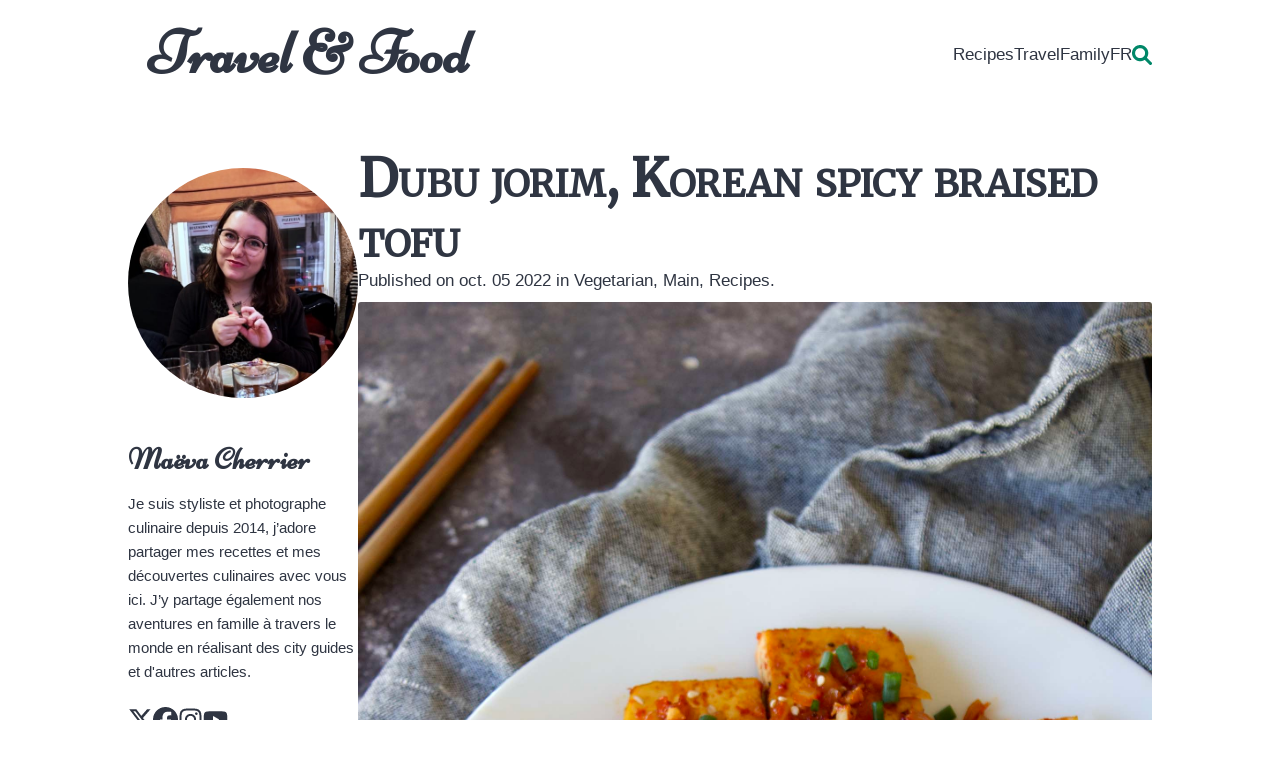

--- FILE ---
content_type: text/html; charset=utf-8
request_url: https://travel-and-food.com/en/2022/10/dubu-jorim-korean-braised-spicy-tofu/
body_size: 7189
content:
<!DOCTYPE html>
<html lang="en">
<head>
    <meta charset="utf-8" />
    <meta http-equiv="X-UA-Compatible" content="IE=edge" />

    <title>Dubu jorim, Korean spicy braised tofu</title>
    <meta name="HandheldFriendly" content="True" />
    <meta name="viewport" content="width=device-width, initial-scale=1.0" />

    <link rel="stylesheet" type="text/css" href="/assets/css/global.css?v=f18cf3da86" />

    <meta name="description" content="A delightful Korean recipe which will bring a little heat in your plate. Dubu jorim is a braised and spicy tofu recipe ! It&#x27;s so good and so pretty to look at. It&#x27;s vegetarian and even vegan !">
    <link rel="icon" href="https://travel-and-food.com/content/images/size/w256h256/2019/08/Logo2.png" type="image/png">
    <link rel="canonical" href="https://travel-and-food.com/en/2022/10/dubu-jorim-korean-braised-spicy-tofu/">
    <meta name="referrer" content="no-referrer-when-downgrade">
    
    <meta property="og:site_name" content="Travel &amp; Food">
    <meta property="og:type" content="article">
    <meta property="og:title" content="Dubu jorim, Korean spicy braised tofu">
    <meta property="og:description" content="A delightful Korean recipe which will bring a little heat in your plate. Dubu jorim is a braised and spicy tofu recipe ! It&#x27;s so good and so pretty to look at. It&#x27;s vegetarian and even vegan !">
    <meta property="og:url" content="https://travel-and-food.com/en/2022/10/dubu-jorim-korean-braised-spicy-tofu/">
    <meta property="og:image" content="https://travel-and-food.com/content/images/2022/09/dubu-jorim-korean.jpg">
    <meta property="article:published_time" content="2022-10-05T04:31:00.000Z">
    <meta property="article:modified_time" content="2022-10-05T04:31:00.000Z">
    <meta property="article:tag" content="Vegetarian">
    <meta property="article:tag" content="Main">
    <meta property="article:tag" content="Recipes">
    
    <meta property="article:publisher" content="https://www.facebook.com/blogtravelandfood/">
    <meta property="article:author" content="https://www.facebook.com/blogtravelandfood/">
    <meta name="twitter:card" content="summary_large_image">
    <meta name="twitter:title" content="Dubu jorim, Korean spicy braised tofu">
    <meta name="twitter:description" content="A delightful Korean recipe which will bring a little heat in your plate. Dubu jorim is a braised and spicy tofu recipe ! It&#x27;s so good and so pretty to look at. It&#x27;s vegetarian and even vegan !">
    <meta name="twitter:url" content="https://travel-and-food.com/en/2022/10/dubu-jorim-korean-braised-spicy-tofu/">
    <meta name="twitter:image" content="https://travel-and-food.com/content/images/2022/09/dubu-jorim-korean.jpg">
    <meta name="twitter:label1" content="Written by">
    <meta name="twitter:data1" content="Maëva Cherrier">
    <meta name="twitter:label2" content="Filed under">
    <meta name="twitter:data2" content="Vegetarian, Main, Recipes">
    <meta name="twitter:site" content="@TravelnFoodBlog">
    <meta name="twitter:creator" content="@TravelnFoodBlog">
    <meta property="og:image:width" content="1200">
    <meta property="og:image:height" content="1800">
    
    <script type="application/ld+json">
{
    "@context": "https://schema.org",
    "@type": "Article",
    "publisher": {
        "@type": "Organization",
        "name": "Travel &amp; Food",
        "url": "https://travel-and-food.com/",
        "logo": {
            "@type": "ImageObject",
            "url": "https://travel-and-food.com/content/images/size/w256h256/2019/08/Logo2.png",
            "width": 60,
            "height": 60
        }
    },
    "author": {
        "@type": "Person",
        "name": "Maëva Cherrier",
        "image": {
            "@type": "ImageObject",
            "url": "https://travel-and-food.com/content/images/2025/07/maeva.jpeg",
            "width": 500,
            "height": 500
        },
        "url": "https://travel-and-food.com/404/",
        "sameAs": [
            "https://www.facebook.com/blogtravelandfood/",
            "https://x.com/TravelnFoodBlog",
            "https://www.youtube.com/channel/UCTFzmnR_8bJLiq-pIM7YQog",
            "https://www.instagram.com/maevatravelandfood"
        ]
    },
    "headline": "Dubu jorim, Korean spicy braised tofu",
    "url": "https://travel-and-food.com/en/2022/10/dubu-jorim-korean-braised-spicy-tofu/",
    "datePublished": "2022-10-05T04:31:00.000Z",
    "dateModified": "2022-10-05T04:31:00.000Z",
    "image": {
        "@type": "ImageObject",
        "url": "https://travel-and-food.com/content/images/2022/09/dubu-jorim-korean.jpg",
        "width": 1200,
        "height": 1800
    },
    "keywords": "Vegetarian, Main, Recipes",
    "description": "A delightful Korean recipe which will bring a little heat in your plate. Dubu jorim is a braised and spicy tofu recipe ! It&#x27;s so good and so pretty to look at. It&#x27;s vegetarian and even vegan !",
    "mainEntityOfPage": "https://travel-and-food.com/en/2022/10/dubu-jorim-korean-braised-spicy-tofu/"
}
    </script>

    <meta name="generator" content="Ghost 6.10">
    <link rel="alternate" type="application/rss+xml" title="Travel &amp; Food" href="">
    <script defer src="https://cdn.jsdelivr.net/ghost/portal@~2.56/umd/portal.min.js" data-i18n="true" data-ghost="https://travel-and-food.com/" data-key="5603500152f5761cb459f0a695" data-api="https://travel-and-food.com/ghost/api/content/" data-locale="fr" crossorigin="anonymous"></script><style id="gh-members-styles">.gh-post-upgrade-cta-content,
.gh-post-upgrade-cta {
    display: flex;
    flex-direction: column;
    align-items: center;
    font-family: -apple-system, BlinkMacSystemFont, 'Segoe UI', Roboto, Oxygen, Ubuntu, Cantarell, 'Open Sans', 'Helvetica Neue', sans-serif;
    text-align: center;
    width: 100%;
    color: #ffffff;
    font-size: 16px;
}

.gh-post-upgrade-cta-content {
    border-radius: 8px;
    padding: 40px 4vw;
}

.gh-post-upgrade-cta h2 {
    color: #ffffff;
    font-size: 28px;
    letter-spacing: -0.2px;
    margin: 0;
    padding: 0;
}

.gh-post-upgrade-cta p {
    margin: 20px 0 0;
    padding: 0;
}

.gh-post-upgrade-cta small {
    font-size: 16px;
    letter-spacing: -0.2px;
}

.gh-post-upgrade-cta a {
    color: #ffffff;
    cursor: pointer;
    font-weight: 500;
    box-shadow: none;
    text-decoration: underline;
}

.gh-post-upgrade-cta a:hover {
    color: #ffffff;
    opacity: 0.8;
    box-shadow: none;
    text-decoration: underline;
}

.gh-post-upgrade-cta a.gh-btn {
    display: block;
    background: #ffffff;
    text-decoration: none;
    margin: 28px 0 0;
    padding: 8px 18px;
    border-radius: 4px;
    font-size: 16px;
    font-weight: 600;
}

.gh-post-upgrade-cta a.gh-btn:hover {
    opacity: 0.92;
}</style>
    <script defer src="https://cdn.jsdelivr.net/ghost/sodo-search@~1.8/umd/sodo-search.min.js" data-key="5603500152f5761cb459f0a695" data-styles="https://cdn.jsdelivr.net/ghost/sodo-search@~1.8/umd/main.css" data-sodo-search="https://travel-and-food.com/" data-locale="fr" crossorigin="anonymous"></script>
    
    <link href="https://travel-and-food.com/webmentions/receive/" rel="webmention">
    <script defer src="/public/cards.min.js?v=f18cf3da86"></script>
    <link rel="stylesheet" type="text/css" href="/public/cards.min.css?v=f18cf3da86">
    <script defer src="/public/member-attribution.min.js?v=f18cf3da86"></script><style>:root {--ghost-accent-color: #15171A;}</style>
    <script>
  (function () {
    var script = document.createElement('script');
    script.src = 'https://unpkg.com/web-vitals@5/dist/web-vitals.iife.js';
    script.onload = function () {
      webVitals.onCLS(console.log);
      webVitals.onINP(console.log);
      webVitals.onLCP(console.log);
    };
    document.head.appendChild(script);
  })();
</script>

<script>
    !function(t,e){var o,n,p,r;e.__SV||(window.posthog && window.posthog.__loaded)||(window.posthog=e,e._i=[],e.init=function(i,s,a){function g(t,e){var o=e.split(".");2==o.length&&(t=t[o[0]],e=o[1]),t[e]=function(){t.push([e].concat(Array.prototype.slice.call(arguments,0)))}}(p=t.createElement("script")).type="text/javascript",p.crossOrigin="anonymous",p.async=!0,p.src=s.api_host.replace(".i.posthog.com","-assets.i.posthog.com")+"/static/array.js",(r=t.getElementsByTagName("script")[0]).parentNode.insertBefore(p,r);var u=e;for(void 0!==a?u=e[a]=[]:a="posthog",u.people=u.people||[],u.toString=function(t){var e="posthog";return"posthog"!==a&&(e+="."+a),t||(e+=" (stub)"),e},u.people.toString=function(){return u.toString(1)+".people (stub)"},o="init Fe Us zs Oe js Ns capture Ze calculateEventProperties Hs register register_once register_for_session unregister unregister_for_session Js getFeatureFlag getFeatureFlagPayload isFeatureEnabled reloadFeatureFlags updateEarlyAccessFeatureEnrollment getEarlyAccessFeatures on onFeatureFlags onSurveysLoaded onSessionId getSurveys getActiveMatchingSurveys renderSurvey displaySurvey canRenderSurvey canRenderSurveyAsync identify setPersonProperties group resetGroups setPersonPropertiesForFlags resetPersonPropertiesForFlags setGroupPropertiesForFlags resetGroupPropertiesForFlags reset get_distinct_id getGroups get_session_id get_session_replay_url alias set_config startSessionRecording stopSessionRecording sessionRecordingStarted captureException loadToolbar get_property getSessionProperty Gs qs createPersonProfile Vs As Ks opt_in_capturing opt_out_capturing has_opted_in_capturing has_opted_out_capturing get_explicit_consent_status is_capturing clear_opt_in_out_capturing Bs debug L Ws getPageViewId captureTraceFeedback captureTraceMetric".split(" "),n=0;n<o.length;n++)g(u,o[n]);e._i.push([i,s,a])},e.__SV=1)}(document,window.posthog||[]);
    posthog.init('phc_qbYZ009OffP0wqFGrbqG40z5Ita2pYN5Sz94UMjIB2q', {
        api_host: 'https://eu.i.posthog.com',
        defaults: '2025-05-24',
        person_profiles: 'identified_only',
        cookieless_mode: 'always'
    })
</script>
</head>
<body class="post-template tag-vegetarian tag-main tag-recipes tag-hash-en">
    <div class="site-wrapper">
        
        

<header class="site-header">
    <div class="outer site-header-background no-image">
        <div class="inner">
            <div class="site-header-content">
                <h1 class="site-title">
                    <a href="/en/">
                        Travel &amp; Food
                    </a>
                </h1>
            </div>
                <nav class="site-nav">
            <ul class="nav">
    <li class="nav-recipes"><a href="https://travel-and-food.com/en/recipes/">Recipes</a></li>
    <li class="nav-travel"><a href="https://travel-and-food.com/en/travel/">Travel</a></li>
    <li class="nav-family"><a href="https://travel-and-food.com/en/family/">Family</a></li>
    <li class="nav-fr"><a href="https://travel-and-food.com/fr/">FR</a></li>
</ul>


    <a class="search-button" data-ghost-search>
        <svg xmlns="http://www.w3.org/2000/svg" viewBox="0 0 512 512">
            <path fill="currentColor"
                d="M500.3 443.7l-119.7-119.7c27.22-40.41 40.65-90.9 33.46-144.7C401.8 87.79 326.8 13.32 235.2 1.723C99.01-15.51-15.51 99.01 1.724 235.2c11.6 91.64 86.08 166.7 177.6 178.9c53.8 7.189 104.3-6.236 144.7-33.46l119.7 119.7c15.62 15.62 40.95 15.62 56.57 0C515.9 484.7 515.9 459.3 500.3 443.7zM79.1 208c0-70.58 57.42-128 128-128s128 57.42 128 128c0 70.58-57.42 128-128 128S79.1 278.6 79.1 208z" />
        </svg>
    </a>
</nav>        </div>
    </div>
</header>

<main id="site-main" class="site-main outer">
    <div class="inner">
            <aside class="author-aside">
        <img class="author-aside-image" src="https://travel-and-food.com/content/images/2025/07/maeva.jpeg" alt="Maëva Cherrier" />
        <div>
            <h2 class="author-aside-title">Maëva Cherrier</h2>
            <p>
                Je suis styliste et photographe culinaire depuis 2014, j’adore partager mes recettes et mes découvertes culinaires avec vous ici. J’y partage également nos aventures en famille à travers le monde en réalisant des city guides et d&#x27;autres articles.
            </p>
            <div class="author-aside-social">
                
                
                
                
                <a href="https://x.com/TravelnFoodBlog">
                    <svg xmlns="http://www.w3.org/2000/svg" viewBox="0 0 512 512"><!--!Font Awesome Free 6.7.2 by @fontawesome - https://fontawesome.com License - https://fontawesome.com/license/free Copyright 2025 Fonticons, Inc.--><path d="M389.2 48h70.6L305.6 224.2 487 464H345L233.7 318.6 106.5 464H35.8L200.7 275.5 26.8 48H172.4L272.9 180.9 389.2 48zM364.4 421.8h39.1L151.1 88h-42L364.4 421.8z"/></svg>                </a>
                <a href="https://www.facebook.com/blogtravelandfood/">
                    <svg xmlns="http://www.w3.org/2000/svg" viewBox="0 0 512 512"><!--!Font Awesome Free 6.7.2 by @fontawesome - https://fontawesome.com License - https://fontawesome.com/license/free Copyright 2025 Fonticons, Inc.--><path d="M512 256C512 114.6 397.4 0 256 0S0 114.6 0 256C0 376 82.7 476.8 194.2 504.5V334.2H141.4V256h52.8V222.3c0-87.1 39.4-127.5 125-127.5c16.2 0 44.2 3.2 55.7 6.4V172c-6-.6-16.5-1-29.6-1c-42 0-58.2 15.9-58.2 57.2V256h83.6l-14.4 78.2H287V510.1C413.8 494.8 512 386.9 512 256h0z"/></svg>                </a>
                <a href="https://www.instagram.com/maevatravelandfood">
                    <svg xmlns="http://www.w3.org/2000/svg" viewBox="0 0 448 512"><!--!Font Awesome Free 6.7.2 by @fontawesome - https://fontawesome.com License - https://fontawesome.com/license/free Copyright 2025 Fonticons, Inc.--><path d="M224.1 141c-63.6 0-114.9 51.3-114.9 114.9s51.3 114.9 114.9 114.9S339 319.5 339 255.9 287.7 141 224.1 141zm0 189.6c-41.1 0-74.7-33.5-74.7-74.7s33.5-74.7 74.7-74.7 74.7 33.5 74.7 74.7-33.6 74.7-74.7 74.7zm146.4-194.3c0 14.9-12 26.8-26.8 26.8-14.9 0-26.8-12-26.8-26.8s12-26.8 26.8-26.8 26.8 12 26.8 26.8zm76.1 27.2c-1.7-35.9-9.9-67.7-36.2-93.9-26.2-26.2-58-34.4-93.9-36.2-37-2.1-147.9-2.1-184.9 0-35.8 1.7-67.6 9.9-93.9 36.1s-34.4 58-36.2 93.9c-2.1 37-2.1 147.9 0 184.9 1.7 35.9 9.9 67.7 36.2 93.9s58 34.4 93.9 36.2c37 2.1 147.9 2.1 184.9 0 35.9-1.7 67.7-9.9 93.9-36.2 26.2-26.2 34.4-58 36.2-93.9 2.1-37 2.1-147.8 0-184.8zM398.8 388c-7.8 19.6-22.9 34.7-42.6 42.6-29.5 11.7-99.5 9-132.1 9s-102.7 2.6-132.1-9c-19.6-7.8-34.7-22.9-42.6-42.6-11.7-29.5-9-99.5-9-132.1s-2.6-102.7 9-132.1c7.8-19.6 22.9-34.7 42.6-42.6 29.5-11.7 99.5-9 132.1-9s102.7-2.6 132.1 9c19.6 7.8 34.7 22.9 42.6 42.6 11.7 29.5 9 99.5 9 132.1s2.7 102.7-9 132.1z"/></svg>                </a>
                <a href="https://www.youtube.com/channel/UCTFzmnR_8bJLiq-pIM7YQog">
                    <svg xmlns="http://www.w3.org/2000/svg" viewBox="0 0 576 512"><!--!Font Awesome Free 6.7.2 by @fontawesome - https://fontawesome.com License - https://fontawesome.com/license/free Copyright 2025 Fonticons, Inc.--><path d="M549.7 124.1c-6.3-23.7-24.8-42.3-48.3-48.6C458.8 64 288 64 288 64S117.2 64 74.6 75.5c-23.5 6.3-42 24.9-48.3 48.6-11.4 42.9-11.4 132.3-11.4 132.3s0 89.4 11.4 132.3c6.3 23.7 24.8 41.5 48.3 47.8C117.2 448 288 448 288 448s170.8 0 213.4-11.5c23.5-6.3 42-24.2 48.3-47.8 11.4-42.9 11.4-132.3 11.4-132.3s0-89.4-11.4-132.3zm-317.5 213.5V175.2l142.7 81.2-142.7 81.2z"/></svg>                </a>
                
                
            </div>
        </div>
                        <div class="newsletter">
    <h3>Newsletter :</h3>
    <form data-members-form="subscribe">
        <p class="success-message">
            Thanks for subscribing! Check your emails.
        </p>
        <p class="error-message">
            Something happened. Try again later.
        </p>

        <input data-members-name type="text" placeholder="John Doe"/>
        <input data-members-email type="email" required="true" placeholder="john.doe@mail.com"/>
        <button type="submit">Subscribe</button>
    </form>
</div>    </aside>
        <article class="post-full post tag-vegetarian tag-main tag-recipes tag-hash-en">
            <header class="post-full-header">
                <h1 class="post-full-title">Dubu jorim, Korean spicy braised tofu</h1>

                <div class="post-full-byline">
                    <div class="byline-meta-content">
                            <time class="byline-meta-date" datetime="2022-10-05">Published on oct. 05 2022</time> in Vegetarian, Main, Recipes.
                    </div>
                </div>

                <div class="post-full-featured-image">
                    <img src="/content/images/2022/09/dubu-jorim-korean.jpg" class="feature-image" alt="Dubu jorim, Korean spicy braised tofu" />
                </div>
            </header>

                <section class="post-full-content">
                    <div class="post-content">
                        <p>A delightful Korean recipe which will bring a little heat in your plate. Dubu jorim is a braised and spicy tofu recipe ! It's so good and so pretty to look at. It's vegetarian and even vegan !</p><p>For the gochugaru (Korean chili flakes), I use <a href="https://amzn.to/3BOlsRE?ref=travel-and-food.com">this one</a> that I buy in bulk on Amazon. It's practical, keeps very well and is so useful to have on hands when needed. </p><figure class="kg-card kg-image-card"><img src="https://travel-and-food.com/content/images/2022/09/dubu-jorim-2-1.jpg" class="kg-image" alt loading="lazy" width="1800" height="2700" srcset="https://travel-and-food.com/content/images/size/w600/2022/09/dubu-jorim-2-1.jpg 600w, https://travel-and-food.com/content/images/size/w1000/2022/09/dubu-jorim-2-1.jpg 1000w, https://travel-and-food.com/content/images/size/w1600/2022/09/dubu-jorim-2-1.jpg 1600w, https://travel-and-food.com/content/images/2022/09/dubu-jorim-2-1.jpg 1800w" sizes="(min-width: 720px) 720px"></figure><p>Frying the tofu before braising it in the sauce will give it a nice texture, it won't be as soft, it will give it some chewiness. Buy firm tofu and not soft tofu, it won't hold up when you fry it otherwise. </p><p>I served it the simplest way : over a bowl of warm rice. </p><p>For more vegetarian recipes inspiration, click here :</p><figure class="kg-card kg-bookmark-card"><a class="kg-bookmark-container" href="https://travel-and-food.com/en/recipes/main/vegetarian"><div class="kg-bookmark-content"><div class="kg-bookmark-title">Vegetarian - Travel &amp; Food</div><div class="kg-bookmark-description">Thoughts, stories and ideas.</div><div class="kg-bookmark-metadata"><img class="kg-bookmark-icon" src="https://travel-and-food.com/icons/icon-512x512.png" alt=""><span class="kg-bookmark-author">Travel &amp; Food</span></div></div><div class="kg-bookmark-thumbnail"><img src="https://travel-and-food.com/content/images/2021/03/thumbnailfigs.jpg" alt=""></div></a></figure><h3 id="dubu-jorim-korean-spicy-braised-tofu-serves-2-3"><strong>Dubu jorim, Korean spicy braised tofu (serves 2-3) : </strong></h3><ul><li>250 g firm tofu</li><li>Green onions or chives</li><li>Sesame seeds</li><li>Vegetable oil</li></ul><p><em>For the sauce : </em></p><ul><li>2 tbsp soy sauce</li><li>1 tbsp rice wine vinegar (or mirin) </li><li>1 small garlic clove</li><li>1/4 tsp sugar</li><li>1/4 onion</li><li>1 tsp <a href="https://amzn.to/3BOlsRE?ref=travel-and-food.com">gochugaru</a> (or any chili flakes) </li><li>1/4 tsp ground black pepper</li><li>60 ml water</li></ul><p>Slice the block of tofu. Dry it with a paper towel.</p><p>Season the tofu with salt and pepper on both sides.  </p><p>Heat a drizzle of oil in a pan, fry the tofu on both sides, about 4 minutes on each side. </p><p>Meanwhile, prep the sauce by mixing all the ingredients together. The onion must be minced very thinly and the garlic grated. </p><p>When the tofu is golden on both sides, add the sauce and cover with a lid. Cook on low for 5 minutes. </p><p>Take the lid off and let the sauce reduce a little bit if it's too runny. It shouldn't be too saucy when you're done. </p><p>Sprinkle with sesame seeds and chopped green onions (or chives) before serving. </p><p>Enjoy with a bowl of warm rice ! </p>
                    </div>
                </section>
        </article>
    </div>
</main>

<aside class="read-next outer">
    <div class="inner">
            <h3 class="title">My other posts :</h3>

        <div class="pages">
                <article class="post-card post tag-viandes tag-plats tag-recettes tag-hash-fr ">
    <div class="post-card-image">
        <a class="post-card-content-link" href="/fr/2022/10/tacos-mexicain-langue-boeuf/">
            <img src="/content/images/2022/10/tacos-lengua.jpg" class="feature-image" alt="Tacos mexicain à la langue de boeuf" />
        </a>
    </div>
    <div class="post-card-content">
        <a class="post-card-content-link" href="/fr/2022/10/tacos-mexicain-langue-boeuf/">
            <header class="post-card-header">
                <h2 class="post-card-title">Tacos mexicain à la langue de boeuf</h2>
            </header>

            <section class="post-card-excerpt">
                <p>J&#39;adore la cuisine mexicaine et j&#39;aime beaucoup essayer des recettes traditionnelles peu conventionnelles pour nous. Ici, j&#39;ai fait des tacos de lengua, des tacos à la langue de boeuf. C&#39;est tellement tendre et si bon !</p>
            </section>
        </a>

        <footer class="post-card-meta">
            <span class="post-card-byline-date">
                <time datetime="2022-10-12">oct. 2022</time>
                <span class="bull">&bull;</span> 2 min read
                <span class="bull">&bull;</span> Viandes, Plats, Recettes
            </span>
        </footer>
    </div>
</article>
                <article class="post-card post tag-vegetarien tag-plats tag-recettes tag-hash-fr ">
    <div class="post-card-image">
        <a class="post-card-content-link" href="/fr/2022/10/dubu-jorim-tofu-braise-pimente/">
            <img src="/content/images/2022/09/dubu-jorim-cor-e.jpg" class="feature-image" alt="Dubu jorim, tofu braisé pimenté" />
        </a>
    </div>
    <div class="post-card-content">
        <a class="post-card-content-link" href="/fr/2022/10/dubu-jorim-tofu-braise-pimente/">
            <header class="post-card-header">
                <h2 class="post-card-title">Dubu jorim, tofu braisé pimenté</h2>
            </header>

            <section class="post-card-excerpt">
                <p>Une jolie recette coréenne qui va apporter un peu de chaleur dans l&#39;assiette. Le dubu jorim c&#39;est du tofu braisé et pimenté ! Un vrai régal pour les yeux et pour les papilles. Une recette végétarienne et même végétalienne !</p>
            </section>
        </a>

        <footer class="post-card-meta">
            <span class="post-card-byline-date">
                <time datetime="2022-10-05">oct. 2022</time>
                <span class="bull">&bull;</span> 2 min read
                <span class="bull">&bull;</span> Végétarien, Plats, Recettes
            </span>
        </footer>
    </div>
</article>        </div>
    </div>
</aside>


        <footer class="site-footer outer" lang="en">
            <div class="site-footer-content inner">
                &copy; 2015-2026 <a href="https://travel-and-food.com">Travel &amp; Food</a>. All rights reserved.<br/>
                Designed and developed by <a href="https://nathanaelcherrier.dev">Nathanaël Cherrier</a> from <a href="https://mindsers.it">MindsersIT</a>.
            </div>
        </footer>
    </div>

    
</body>
</html>


--- FILE ---
content_type: text/css; charset=UTF-8
request_url: https://travel-and-food.com/assets/css/global.css?v=f18cf3da86
body_size: 5180
content:
@import"https://fonts.googleapis.com/css?family=Merriweather|Niconne&display=swap";html,body,div,span,applet,object,iframe,h1,h2,h3,h4,h5,h6,p,blockquote,pre,a,abbr,acronym,address,big,cite,code,del,dfn,em,img,ins,kbd,q,s,samp,small,strike,strong,sub,sup,tt,var,dl,dt,dd,ol,ul,li,fieldset,form,label,legend,table,caption,tbody,tfoot,thead,tr,th,td,article,aside,canvas,details,embed,figure,figcaption,footer,header,hgroup,menu,nav,output,ruby,section,summary,time,mark,audio,video{margin:0;padding:0;border:0;font:inherit;font-size:100%;vertical-align:baseline}body{line-height:1}ol,ul{list-style:none}blockquote,q{quotes:none}blockquote:before,blockquote:after,q:before,q:after{content:"";content:none}table{border-spacing:0;border-collapse:collapse}img{max-width:100%}html{box-sizing:border-box;font-family:sans-serif;-ms-text-size-adjust:100%;-webkit-text-size-adjust:100%}*,*:before,*:after{box-sizing:inherit}a{background-color:rgba(0,0,0,0)}a:active,a:hover{outline:0}b,strong{font-weight:bold}i,em,dfn{font-style:italic}h1{margin:.67em 0;font-size:2em}small{font-size:80%}sub,sup{position:relative;font-size:75%;line-height:0;vertical-align:baseline}sup{top:-0.5em}sub{bottom:-0.25em}img{border:0}svg:not(:root){overflow:hidden}mark{background-color:#fdffb6}code,kbd,pre,samp{font-family:monospace,monospace;font-size:1em}button,input,optgroup,select,textarea{margin:0;color:inherit;font:inherit}button{overflow:visible;border:none}button,select{text-transform:none}button,html input[type=button],input[type=reset],input[type=submit]{cursor:pointer;-webkit-appearance:button}button[disabled],html input[disabled]{cursor:default}button::-moz-focus-inner,input::-moz-focus-inner{padding:0;border:0}input{line-height:normal}input:focus{outline:none}input[type=checkbox],input[type=radio]{box-sizing:border-box;padding:0}input[type=number]::-webkit-inner-spin-button,input[type=number]::-webkit-outer-spin-button{height:auto}input[type=search]{box-sizing:content-box;-webkit-appearance:textfield}input[type=search]::-webkit-search-cancel-button,input[type=search]::-webkit-search-decoration{-webkit-appearance:none}legend{padding:0;border:0}textarea{overflow:auto}table{border-spacing:0;border-collapse:collapse}td,th{padding:0}html{overflow-x:hidden;overflow-y:scroll;font-size:62.5%;background:#fff;-webkit-tap-highlight-color:rgba(0,0,0,0)}body{overflow-x:hidden;color:#3c484e;font-family:-apple-system,BlinkMacSystemFont,"Segoe UI","Roboto","Oxygen","Ubuntu","Cantarell","Fira Sans","Droid Sans","Helvetica Neue",sans-serif;font-size:1.5rem;line-height:1.6em;font-weight:400;font-style:normal;letter-spacing:.2;text-rendering:optimizeLegibility;text-size-adjust:100%;background:#fff;-webkit-font-smoothing:antialiased;-moz-osx-font-smoothing:grayscale;-moz-font-feature-settings:"liga" on;font-feature-settings:"liga" on}::selection{text-shadow:none;background:#cbeafb}hr{position:relative;display:block;width:100%;margin:1.8em 0 2.4em;padding:0;height:1px;border:0;border-top:1px solid #e3e9ed}audio,canvas,iframe,img,svg,video{vertical-align:middle}fieldset{margin:0;padding:0;border:0}textarea{resize:vertical}p,ul,ol,dl,blockquote{margin:0 0 1.5em 0}ol,ul{padding-left:1.3em;padding-right:1.5em}ol ol,ul ul,ul ol,ol ul{margin:.5em 0 1em}ul{list-style:disc}ol{list-style:decimal}ul,ol{max-width:100%}li{margin:.5em 0;padding-left:.3em;line-height:1.6em}dt{float:left;margin:0 20px 0 0;width:120px;font-weight:500;text-align:right}dd{margin:0 0 5px 0;text-align:left}blockquote{margin:.3em 0 1.8em;padding:0 1.6em 0 1.6em;border-left:#cbeafb .5em solid}blockquote p{margin:.8em 0;font-size:1.2em;font-weight:300}blockquote small{display:inline-block;margin:.8em 0 .8em 1.5em;font-size:.9em;opacity:.8}blockquote small:before{content:"— "}blockquote cite{font-weight:bold}blockquote cite a{font-weight:normal}a{color:#008768;text-decoration:none}a:hover{text-decoration:underline}h1,h2,h3,h4,h5,h6{margin-top:0;color:#2f3542;line-height:1.15;font-weight:700;text-rendering:optimizeLegibility}h1{margin:0 0 .5em 0;font-size:4rem;font-weight:700}@media(max-width: 500px){h1{font-size:2rem}}h2{margin:1.5em 0 .5em 0;font-size:2rem}@media(max-width: 500px){h2{font-size:1.8rem}}h3{margin:1.5em 0 .5em 0;font-size:1.8rem;font-weight:500}@media(max-width: 500px){h3{font-size:1.7rem}}h4{margin:1.5em 0 .5em 0;font-size:1.6rem;font-weight:500}h5{margin:1.5em 0 .5em 0;font-size:1.4rem;font-weight:500}h6{margin:1.5em 0 .5em 0;font-size:1.4rem;font-weight:500}body{color:#2f3542}body .site-header .inner{width:1024px;margin:auto;display:flex;justify-content:space-between;align-items:center}@media(max-width: 1024px){body .site-header .inner{width:100%;padding:10px;flex-direction:column;justify-content:center}}body .site-header .inner .site-title{text-align:center;font-family:"Niconne",serif;font-size:4em;line-height:.8em;margin:30px 0;width:360px}@media(max-width: 767px){body .site-header .inner .site-title{font-size:3.5em}}@media(max-width: 1024px){body .site-header .inner .site-title{width:100%}}body .site-header .inner .site-title .site-author{font-size:.5em;margin:0;font-weight:500}body .site-header .inner .site-title a{color:#2f3542;text-decoration:none}body .site-header .inner .site-nav{display:flex;align-items:center;gap:20px}body .site-header .inner .site-nav .search-button svg{height:20px;width:20px}body .site-header .inner .site-nav ul,body .site-header .inner .site-nav .social-links{display:flex;justify-content:flex-end;margin:0;gap:20px}@media(max-width: 1024px){body .site-header .inner .site-nav ul,body .site-header .inner .site-nav .social-links{justify-content:center}}body .site-header .inner .site-nav ul{padding:0}@media(max-width: 1024px){body .site-header .inner .site-nav ul{margin-top:20px}}body .site-header .inner .site-nav ul li{list-style:none;font-family:-apple-system,BlinkMacSystemFont,"Segoe UI","Roboto","Oxygen","Ubuntu","Cantarell","Fira Sans","Droid Sans","Helvetica Neue",sans-serif;font-size:1.1em;padding-left:0;line-height:30px}@media(max-width: 350px){body .site-header .inner .site-nav ul li{font-size:.9em}}body .site-header .inner .site-nav ul li a{text-decoration:none;color:#2f3542}body .site-header .inner .site-nav ul li a:hover{color:#008768}body .site-header .inner .site-nav ul li.nav-current a{color:#008768}body .site-header .inner .site-nav .social-links{justify-content:flex-end}@media(max-width: 1024px){body .site-header .inner .site-nav .social-links{justify-content:center}}body .site-header .inner .site-nav .social-links a:last-child{margin-right:0}body .site-header .inner .site-nav .social-links .social-link{height:25px;width:25px;margin:0 10px;fill:#2f3542}@media(max-width: 350px){body .site-header .inner .site-nav .social-links .social-link{display:none}}body .site-header .inner .site-nav .social-links .social-link:hover{fill:#008768}body .site-header .inner .site-nav .social-links .members-link{padding:2px 6px;color:#2f3542;font-size:1.1em;text-decoration:none;border:2px solid rgba(0,0,0,0);border-radius:3px;margin:0 10px;transition:color .4s ease-in-out,border-color .4s ease-in-out,background-color .4s ease-in-out}@media(max-width: 350px){body .site-header .inner .site-nav .social-links .members-link{font-size:.9em}}body .site-header .inner .site-nav .social-links .members-link:hover{color:#008768}body .site-header .inner .site-nav .social-links .members-link.primary{border-color:#008768;color:#008768}body .site-header .inner .site-nav .social-links .members-link.primary:hover{color:#fff;background-color:#008768}body .site-main .inner{width:1024px;margin:auto;display:flex;gap:40px}@media(max-width: 1024px){body .site-main .inner{width:100%;padding:10px;flex-direction:column-reverse}}body .site-main .inner .post-feed{margin:60px 0;display:flex;flex-direction:column;gap:20px}body .site-main .inner .post-feed .post-feed-fallback{text-align:center;margin:40px;font-family:Georgia,Times,serif;font-size:1.1em}body .site-main .inner .post-feed .post-feed-header{background-color:#f4f6fa;padding:10px 20px;border-radius:3px;display:flex;flex-direction:column;gap:10px}body .site-main .inner .post-feed .post-feed-header .site-title{font-family:"Merriweather",Georgia,Times,serif;font-variant:small-caps;font-size:1.9em;margin:0}body .site-main .inner .post-feed .post-feed-header .site-description{margin:0}body .site-main .inner .post-feed .post-feed-header .book-list{display:flex;flex-direction:row;flex-wrap:wrap;justify-content:space-between;align-items:flex-end;padding:10px;gap:10px}body .site-main .inner .post-feed .post-feed-header .book-list .book-list-element{display:flex;flex-direction:column;align-items:center;margin:0;gap:10px}body .site-main .inner .post-feed .post-feed-header .book-list .book-list-element img{border-radius:3px}body .site-main .inner .post-feed .post-feed-header .book-list .book-list-element .book-list-element-cta{background-color:#008768;color:#fff;padding:5px 10px;border-radius:3px}body .site-main .inner .post-feed .post-feed-header .post-feed-header-submenu{display:flex;flex-direction:row;flex-wrap:wrap;gap:50px;justify-content:space-evenly;margin:20px}body .site-main .inner .post-feed .post-feed-header .post-feed-header-submenu .menu-element{display:flex;flex-direction:column;justify-content:center;align-items:center;gap:5px}body .site-main .inner .post-feed .post-feed-header .post-feed-header-submenu .menu-element img{width:150px;height:150px;border-radius:50%}body .site-main .inner .post-feed .post-feed-header .post-feed-header-submenu .menu-element p{margin:0}body .site-main .inner .author-aside{flex:0 0 230px;margin:60px 0}@media(max-width: 1024px){body .site-main .inner .author-aside{display:flex;flex-direction:row;gap:20px;margin:0}}body .site-main .inner .author-aside .author-aside-title{font-family:"Niconne",serif;font-size:2em}body .site-main .inner .author-aside .author-aside-image{width:100%;height:auto;border-radius:50%;max-width:230px}body .site-main .inner .author-aside .author-aside-social{display:flex;flex-wrap:wrap;gap:10px}body .site-main .inner .author-aside .author-aside-social svg{width:25px;height:25px;fill:#2f3542;transition:fill .4s ease-in-out}body .site-main .inner .author-aside .author-aside-social svg:hover{fill:#008768;cursor:pointer}body .site-main .inner .author-aside .newsletter{margin:30px 0;display:flex;flex-direction:column;gap:10px}body .site-main .inner .author-aside .newsletter h3{font-family:"Merriweather",Georgia,Times,serif;font-variant:small-caps;font-size:1.1em;margin:0}body .site-main .inner .author-aside .newsletter form{display:flex;flex-direction:column;gap:10px}body .site-main .inner .author-aside .newsletter form input[type=email],body .site-main .inner .author-aside .newsletter form input[type=text]{padding:5px}body .site-main .inner .author-aside .newsletter form button{display:inline-block;border-radius:3px;background-color:#008768;color:#fff;padding:5px 20px;text-decoration:none;transition:background-color .4s ease-in-out;width:100%;text-align:center}body .site-main .inner .author-aside .newsletter form button:hover,body .site-main .inner .author-aside .newsletter form button:focus{background-color:rgb(0,172.5,132.8888888889)}body .site-main .inner .author-aside .newsletter form .success-message,body .site-main .inner .author-aside .newsletter form .error-message{display:none;font-style:italic;margin:0}body .site-main .inner .author-aside .newsletter form .success-message{color:#6495ed}body .site-main .inner .author-aside .newsletter form .error-message{color:red}body .site-main .inner .author-aside .newsletter form.error .error-message{display:block}body .site-main .inner .author-aside .newsletter form.success .success-message{display:block}body .site-main .inner .pagination a:hover{text-decoration:none}body .site-footer{padding:60px 0}@media(max-width: 1024px){body .site-footer{padding:10px 0}}body .site-footer .inner{width:1024px;margin:auto;text-align:center;border-top:1px solid #c7d5d8;padding-top:80px}@media(max-width: 767px){body .site-footer .inner{font-size:small}}@media(max-width: 1024px){body .site-footer .inner{width:100%;padding:10px}}.post-card{border-radius:3px;border:1px solid #c7d5d8;padding:20px;transition:border-color .4s ease-in-out}.post-card .post-card-image{margin-bottom:15px;display:flex;justify-content:center;align-items:center;height:250px;overflow:hidden;border-radius:3px}.post-card .post-card-title{font-family:"Merriweather",Georgia,Times,serif;font-variant:small-caps;font-size:1.9em;margin-top:0;transition:color .4s ease-in-out}.post-card .post-card-excerpt{font-family:-apple-system,BlinkMacSystemFont,"Segoe UI","Roboto","Oxygen","Ubuntu","Cantarell","Fira Sans","Droid Sans","Helvetica Neue",sans-serif;font-size:1.2em;margin:16px 0}.post-card .post-card-excerpt p{margin:0}.post-card .post-card-content-link{color:#2f3542;text-decoration:none}.post-card .post-card-meta{font-family:-apple-system,BlinkMacSystemFont,"Segoe UI","Roboto","Oxygen","Ubuntu","Cantarell","Fira Sans","Droid Sans","Helvetica Neue",sans-serif}.post-card:hover{border-color:#008768}.post-card:hover .post-card-title{color:#008768}.post-full .post-full-title{font-family:Merriweather,Georgia,Times,serif;font-variant:small-caps;margin:40px 0 0;font-size:3.5em}.post-full .post-full-byline{font-family:-apple-system,BlinkMacSystemFont,"Segoe UI","Roboto","Oxygen","Ubuntu","Cantarell","Fira Sans","Droid Sans","Helvetica Neue",sans-serif;font-size:1.1em}.post-full .post-restricted-content{font-size:1.1em;margin-top:20px}.post-full .post-restricted-content .post-excerpt{background-image:linear-gradient(180deg, #2f3542, white);background-clip:text;-webkit-background-clip:text;-webkit-text-fill-color:rgba(0,0,0,0);-moz-background-clip:text;-moz-text-fill-color:rgba(0,0,0,0)}.post-full .post-restricted-content .signin-form{margin:120px 0}.post-full .post-full-featured-image{margin:10px 0}.post-full .post-full-featured-image .feature-image{border-radius:3px}.post-full .post-full-content{font-size:1.1em;margin-top:20px}.post-full .post-full-content h2,.post-full .post-full-content h3,.post-full .post-full-content h4,.post-full .post-full-content h6{font-family:Merriweather,Georgia,Times,serif;font-weight:500}.post-full .post-full-content h2{font-size:2em}.post-full .post-full-content h3{font-size:1.7em}.post-full .post-full-content h4{font-size:1.4em}.post-full .post-full-content h5{font-size:1.1em}.post-full .post-full-content h6{font-size:1em;font-variant:small-caps}.post-full .post-full-content img{display:block;max-width:100%}.kg-width-wide .post-full .post-full-content img{max-width:85vw}.kg-width-full .post-full .post-full-content img{max-width:100vw}.post-full .post-full-content .kg-width-wide{position:relative;width:85vw;min-width:100%;margin:auto calc(50% - 50vw);transform:translateX(calc(50vw - 50%))}.post-full .post-full-content .kg-width-full{position:relative;width:100vw;left:50%;right:50%;margin-left:-50vw;margin-right:-50vw}.post-full .post-full-content figure{margin:0 0 1.5em 0}.post-full .post-full-content figure.kg-image-card img{margin:0 auto;border-radius:3px;height:unset}.post-full .post-full-content figcaption{text-align:center}.post-full .post-full-content .kg-image-card figcaption,.post-full .post-full-content .kg-gallery-card figcaption{margin:-1em 0 1.5em}.post-full .post-full-content .kg-bookmark-card{width:100%;position:relative;margin:20px 0}.post-full .post-full-content .kg-bookmark-container{display:flex;flex-wrap:wrap;flex-direction:row-reverse;color:currentColor;font-family:inherit;text-decoration:none;border:1px solid rgba(0,0,0,.1);border-radius:3px;height:170px}.post-full .post-full-content .kg-bookmark-container:hover{text-decoration:none}.post-full .post-full-content .kg-bookmark-content{flex-basis:0;flex-grow:999;padding:20px;order:1}.post-full .post-full-content .kg-bookmark-title{font-weight:600}.post-full .post-full-content .kg-bookmark-metadata,.post-full .post-full-content .kg-bookmark-description{margin-top:.5em}.post-full .post-full-content .kg-bookmark-metadata{align-items:center;white-space:nowrap;overflow:hidden;text-overflow:ellipsis}.post-full .post-full-content .kg-bookmark-description{display:-webkit-box;-webkit-box-orient:vertical;-webkit-line-clamp:2;overflow:hidden}.post-full .post-full-content .kg-bookmark-icon{display:inline-block;width:1em;height:1em;vertical-align:text-bottom;margin-right:.5em;margin-bottom:.05em}.post-full .post-full-content .kg-bookmark-thumbnail{display:flex;flex-basis:24rem;flex-grow:1;max-height:100%}.post-full .post-full-content .kg-bookmark-thumbnail img{max-width:100%;max-height:100%;height:auto;vertical-align:bottom;object-fit:cover}.post-full .post-full-content .kg-bookmark-author{white-space:nowrap;text-overflow:ellipsis;overflow:hidden}.post-full .post-full-content .kg-bookmark-publisher::before{content:"•";margin:0 .5em}.post-full .post-full-content .kg-gallery-container{display:flex;flex-direction:column;margin:1.5em auto;max-width:1040px;width:100vw}.post-full .post-full-content .kg-gallery-row{display:flex;flex-direction:row;justify-content:center;margin:0 auto}.post-full .post-full-content .kg-gallery-row:not(:first-of-type){margin:.75em 0 0 0}.post-full .post-full-content .kg-gallery-image img{display:block;margin:0;width:100%;height:100%}.post-full .post-full-content .kg-gallery-image:not(:first-of-type){margin:0 0 0 .75em}.post-full .post-full-content blockquote{border-left-color:#008768;font-size:1.2em}.post-full .post-full-content pre{border:1px solid #008768;border-radius:3px;padding:5px;margin:20px 0}.read-next .inner{display:flex;flex-direction:column;gap:20px;width:1200px;margin:70px auto}.read-next .inner .title{font-family:"Merriweather",Georgia,Times,serif;font-variant:small-caps;font-size:1.9em;margin:0}.read-next .inner .pages{display:flex;justify-content:space-between;align-items:stretch;gap:40px}.read-next .inner .pages .post-card{flex-grow:1;width:30%}.site-main .actions{text-align:center}.site-main .actions .post-feed-more,.site-main .actions .signup-button,.site-main .actions .headline-more{display:inline-block;border-radius:3px;border:2px solid #008768;background-color:#008768;color:#fff;padding:10px 20px;text-decoration:none;transition:background-color .4s ease-in-out}.site-main .actions .post-feed-more:hover,.site-main .actions .post-feed-more:focus,.site-main .actions .signup-button:hover,.site-main .actions .signup-button:focus,.site-main .actions .headline-more:hover,.site-main .actions .headline-more:focus{background-color:rgb(0,172.5,132.8888888889);border-color:rgb(0,172.5,132.8888888889)}.site-main .headline h2{font-size:3.9em;line-height:1.1em;text-align:center;margin:100px 0 100px;color:#008768;font-family:Georgia,Times,serif;font-weight:500}@media(max-width: 1024px){.site-main .headline h2{font-size:2em;margin:50px 0 50px}}.site-main .headline .actions{margin:0 0 130px;font-size:1.3em}.site-main .headline .actions .signup-button{background-color:#2f3542;border-color:#2f3542}.site-main .headline .actions .signup-button:hover,.site-main .headline .actions .signup-button:focus{background-color:#008768;border-color:#008768}.site-main .headline .actions .headline-more{background-color:unset;border:2px solid #2f3542;color:#2f3542;transition:border-color .4s ease-in-out,color .4s ease-in-out}.site-main .headline .actions .headline-more:hover,.site-main .headline .actions .headline-more:focus{background-color:unset;border-color:#008768;color:#008768}@media(max-width: 1024px){.site-main .headline .actions{display:flex;flex-direction:column-reverse;margin-bottom:50px}.site-main .headline .actions .signup-button,.site-main .headline .actions .headline-more{margin:5px 0}}.site-main .post-feed-title{color:#c7d5d8;font-variant:small-caps}.checkout-form,.signin-form,.subscriber-box,.account-box{text-align:center;margin:40px 0;font-size:1.1em}.checkout-form h1,.signin-form h1,.subscriber-box h1,.account-box h1{font-family:Merriweather,Georgia,Times,serif}.checkout-form .checkout-box,.signin-form .checkout-box,.subscriber-box .checkout-box,.account-box .checkout-box{display:flex;justify-content:space-evenly;align-items:stretch;margin:50px 0}@media(max-width: 767px){.checkout-form .checkout-box,.signin-form .checkout-box,.subscriber-box .checkout-box,.account-box .checkout-box{flex-direction:column-reverse}}.checkout-form .checkout-box .checkout-plan,.signin-form .checkout-box .checkout-plan,.subscriber-box .checkout-box .checkout-plan,.account-box .checkout-box .checkout-plan{border:1px solid #c7d5d8;border-radius:3px;padding:20px 20px;text-align:left}@media(max-width: 1024px){.checkout-form .checkout-box .checkout-plan,.signin-form .checkout-box .checkout-plan,.subscriber-box .checkout-box .checkout-plan,.account-box .checkout-box .checkout-plan{margin:10px 0}}.checkout-form .checkout-box .checkout-plan:hover,.signin-form .checkout-box .checkout-plan:hover,.subscriber-box .checkout-box .checkout-plan:hover,.account-box .checkout-box .checkout-plan:hover{border:1px solid #008768}.checkout-form .checkout-box .checkout-plan .checkout-plan-header,.signin-form .checkout-box .checkout-plan .checkout-plan-header,.subscriber-box .checkout-box .checkout-plan .checkout-plan-header,.account-box .checkout-box .checkout-plan .checkout-plan-header{padding:0 0 20px;margin:0 0 30px;border-bottom:1.1px solid #c7d5d8;font-size:1.4em}.checkout-form .checkout-box .checkout-plan .checkout-plan-header h3,.signin-form .checkout-box .checkout-plan .checkout-plan-header h3,.subscriber-box .checkout-box .checkout-plan .checkout-plan-header h3,.account-box .checkout-box .checkout-plan .checkout-plan-header h3{color:#008768;font-weight:800;font-size:.9em;margin:0 0 15px}.checkout-form .checkout-box .checkout-plan .checkout-plan-header .old-price,.signin-form .checkout-box .checkout-plan .checkout-plan-header .old-price,.subscriber-box .checkout-box .checkout-plan .checkout-plan-header .old-price,.account-box .checkout-box .checkout-plan .checkout-plan-header .old-price{color:#c7d5d8;text-decoration:line-through;display:inline-block;margin-left:20px}.checkout-form .checkout-box .checkout-plan .checkout-plan-content ul,.signin-form .checkout-box .checkout-plan .checkout-plan-content ul,.subscriber-box .checkout-box .checkout-plan .checkout-plan-content ul,.account-box .checkout-box .checkout-plan .checkout-plan-content ul{padding:0;margin-left:0}.checkout-form .checkout-box .checkout-plan .checkout-plan-content li,.signin-form .checkout-box .checkout-plan .checkout-plan-content li,.subscriber-box .checkout-box .checkout-plan .checkout-plan-content li,.account-box .checkout-box .checkout-plan .checkout-plan-content li{list-style:none}.checkout-form .checkout-box .checkout-plan .button,.signin-form .checkout-box .checkout-plan .button,.subscriber-box .checkout-box .checkout-plan .button,.account-box .checkout-box .checkout-plan .button{display:inline-block;border-radius:3px;background-color:#008768;color:#fff;padding:10px 20px;text-decoration:none;transition:background-color .4s ease-in-out;width:100%;text-align:center}.checkout-form .checkout-box .checkout-plan .button:hover,.checkout-form .checkout-box .checkout-plan .button:focus,.signin-form .checkout-box .checkout-plan .button:hover,.signin-form .checkout-box .checkout-plan .button:focus,.subscriber-box .checkout-box .checkout-plan .button:hover,.subscriber-box .checkout-box .checkout-plan .button:focus,.account-box .checkout-box .checkout-plan .button:hover,.account-box .checkout-box .checkout-plan .button:focus{background-color:rgb(0,172.5,132.8888888889)}.checkout-form .signin-box,.signin-form .signin-box,.subscriber-box .signin-box,.account-box .signin-box{padding:10px;display:inline-flex;align-items:stretch}@media(max-width: 420px){.checkout-form .signin-box,.signin-form .signin-box,.subscriber-box .signin-box,.account-box .signin-box{flex-direction:column;justify-content:center;align-items:center;padding:10px 0}}.checkout-form .signin-box input,.signin-form .signin-box input,.subscriber-box .signin-box input,.account-box .signin-box input{width:300px;border-radius:3px 0 0 3px;border:1px solid #c7d5d8;margin:0;padding:5px 10px}@media(max-width: 420px){.checkout-form .signin-box input,.signin-form .signin-box input,.subscriber-box .signin-box input,.account-box .signin-box input{width:calc(100vw - 20px);margin:5px 0;height:45px;border-radius:3px}}.checkout-form .signin-box .button,.signin-form .signin-box .button,.subscriber-box .signin-box .button,.account-box .signin-box .button{background-color:#c7d5d8;border-radius:0 3px 3px 0;margin:0;height:45px;text-align:center;padding:5px 10px}@media(max-width: 420px){.checkout-form .signin-box .button,.signin-form .signin-box .button,.subscriber-box .signin-box .button,.account-box .signin-box .button{width:calc(100vw - 20px);margin:5px 0;border-radius:3px}}.checkout-form .signin-box .button:focus,.signin-form .signin-box .button:focus,.subscriber-box .signin-box .button:focus,.account-box .signin-box .button:focus{background-color:#008768;color:#fff}.checkout-form .signin-box .button .button-loader,.signin-form .signin-box .button .button-loader,.subscriber-box .signin-box .button .button-loader,.account-box .signin-box .button .button-loader{display:none}.checkout-form .signin-box:hover input,.checkout-form .signin-box:focus input,.signin-form .signin-box:hover input,.signin-form .signin-box:focus input,.subscriber-box .signin-box:hover input,.subscriber-box .signin-box:focus input,.account-box .signin-box:hover input,.account-box .signin-box:focus input{border-color:#008768}.checkout-form .signin-box:hover .button,.checkout-form .signin-box:focus .button,.signin-form .signin-box:hover .button,.signin-form .signin-box:focus .button,.subscriber-box .signin-box:hover .button,.subscriber-box .signin-box:focus .button,.account-box .signin-box:hover .button,.account-box .signin-box:focus .button{background-color:#008768;color:#fff}.checkout-form .message-success,.signin-form .message-success,.subscriber-box .message-success,.account-box .message-success{color:#3498db;display:none}.checkout-form .message-error,.signin-form .message-error,.subscriber-box .message-error,.account-box .message-error{color:#e74c3c;display:none}.checkout-form.success .message-success,.signin-form.success .message-success,.subscriber-box.success .message-success,.account-box.success .message-success{display:block}.checkout-form.error .message-error,.signin-form.error .message-error,.subscriber-box.error .message-error,.account-box.error .message-error{display:block}.checkout-form.loading .signin-box .button .button-content,.signin-form.loading .signin-box .button .button-content,.subscriber-box.loading .signin-box .button .button-content,.account-box.loading .signin-box .button .button-content{display:none}.checkout-form.loading .signin-box .button .button-loader,.signin-form.loading .signin-box .button .button-loader,.subscriber-box.loading .signin-box .button .button-loader,.account-box.loading .signin-box .button .button-loader{display:inline-block}.subscriber-box .subscription-messages,.subscriber-box .subscription-actions,.subscriber-box .subscriber-details{border-radius:3px;background-color:#f4f6fa;text-align:left;padding:20px;margin:20px 0}.subscriber-box .subscription-messages p,.subscriber-box .subscription-messages .subscriber-detail,.subscriber-box .subscription-actions p,.subscriber-box .subscription-actions .subscriber-detail,.subscriber-box .subscriber-details p,.subscriber-box .subscriber-details .subscriber-detail{margin:10px 0}.subscriber-box .subscriber-details .subscriber-detail-content{font-weight:600}.subscriber-box .subscription-actions{list-style:none}.subscriber-box .subscription-actions a{text-decoration:none}/*# sourceMappingURL=global.css.map */


--- FILE ---
content_type: application/javascript
request_url: https://eu-assets.i.posthog.com/array/phc_qbYZ009OffP0wqFGrbqG40z5Ita2pYN5Sz94UMjIB2q/config.js
body_size: -257
content:
(function() {
  window._POSTHOG_REMOTE_CONFIG = window._POSTHOG_REMOTE_CONFIG || {};
  window._POSTHOG_REMOTE_CONFIG['phc_qbYZ009OffP0wqFGrbqG40z5Ita2pYN5Sz94UMjIB2q'] = {
    config: {"token": "phc_qbYZ009OffP0wqFGrbqG40z5Ita2pYN5Sz94UMjIB2q", "supportedCompression": ["gzip", "gzip-js"], "hasFeatureFlags": false, "captureDeadClicks": false, "capturePerformance": {"network_timing": true, "web_vitals": true, "web_vitals_allowed_metrics": null}, "autocapture_opt_out": false, "autocaptureExceptions": false, "analytics": {"endpoint": "/i/v0/e/"}, "elementsChainAsString": true, "errorTracking": {"autocaptureExceptions": false, "suppressionRules": []}, "logs": {"captureConsoleLogs": false}, "sessionRecording": false, "heatmaps": true, "conversations": false, "surveys": false, "productTours": false, "defaultIdentifiedOnly": true},
    siteApps: []
  }
})();